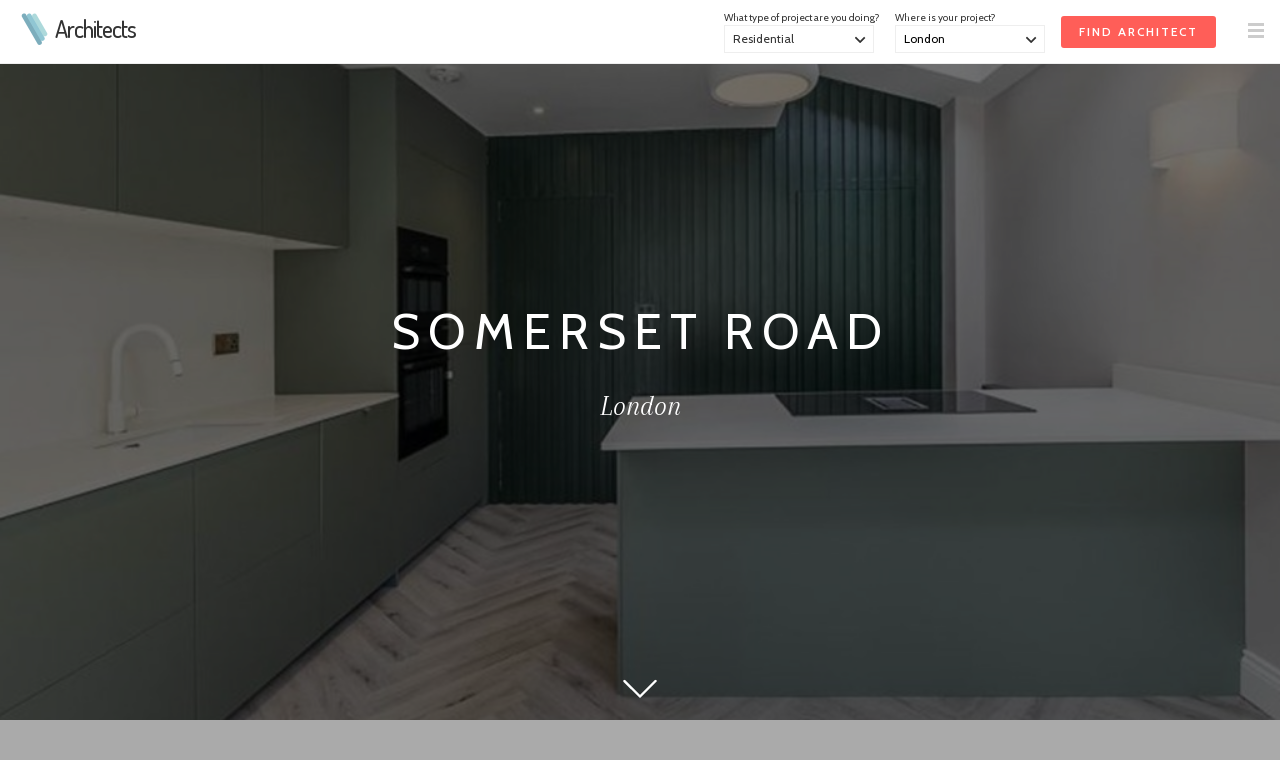

--- FILE ---
content_type: text/html; charset=UTF-8
request_url: https://architects.net/projects/somerset-road/
body_size: 6598
content:
<!doctype html>
<html lang="en">

<head>
<meta charset="utf-8"> 

<script id="cookieyes" type="text/javascript" src="https://cdn-cookieyes.com/client_data/d32d7d6e9f4cb143ca072196/script.js"></script>


<meta name="description" content="Somerset Road. Ground floor extension and re-modelling of an existing Victorian terrace house. The new extension forms part of a large open plan living space with concealed back of house pantry and utility space.">
<meta name="keywords" content="architect, architects, architecture, building, structure, home improvements, renovation project, home makeover, residential architects, commercial architects">
<meta name="author" content="Architects">
<meta property="og:site_name" content="Architects"><meta property="og:image" content="https://architects.net/assets/icon250-id.png"><meta name="viewport" content="width=device-width, initial-scale=1.0, user-scalable=no">

<title>Somerset Road - Architects.net</title>

<link rel="shortcut icon" href="/assets/logo-for-favicon-2.png">

<link rel="apple-touch-icon" sizes="57x57" href="/assets/aArtboard-57.png">
<link rel="apple-touch-icon" sizes="60x60" href="/assets/aArtboard-60.png">
<link rel="apple-touch-icon" sizes="76x76" href="/assets/aArtboard-76.png">
<link rel="apple-touch-icon" sizes="120x120" href="/assets/aArtboard-120.png">
<link rel="apple-touch-icon" sizes="152x152" href="/assets/aArtboard-152.png">
<link rel="apple-touch-icon" sizes="167x167" href="/assets/aArtboard-167.png">
<link rel="apple-touch-icon" sizes="180x180" href="/assets/aArtboard-180.png">

<link rel="icon" sizes="192x192" href="/assets/aArtboard-192.png">
<link rel="icon" sizes="128x128" href="/assets/aArtboard-128.png">

<link href="//fonts.googleapis.com/css?family=Dosis:500" rel="stylesheet">
<link href="//fonts.googleapis.com/css?family=Cabin:400,600" rel="stylesheet">
<link href='//fonts.googleapis.com/css?family=Arapey:400italic,400' rel='stylesheet' type='text/css'>

<script type="text/javascript" src="/scripts/jquery-latest.js"></script><script type="text/javascript" src="/scripts/common-7.js"></script><script type="text/javascript" src="/scripts/specific-8.js"></script><link href="/scripts/global-12.css" rel="stylesheet" type="text/css">

<script type="application/ld+json">
	{
	  "@context" : "http://schema.org",
	  "@type" : "WebSite",
	  "name" : "Architects",
	  "alternateName" : "Architects",
	  "url" : "https://architects.net"
	}
</script>

<script type="application/ld+json">
			{
				"@context": "http://schema.org",
				"@type": "BreadcrumbList",
				"itemListElement": [{
								"@type": "ListItem",
								"position": 1,
								"item":
									{
										"@id": "https://architects.net/projects",
										"name": "Gallery"
									}
							},{
								"@type": "ListItem",
								"position": 2,
								"item":
									{
										"@id": "https://architects.net/projects/somerset-road",
										"name": "Somerset Road"
									}
							}]
			}</script>
<link rel="canonical" href="https://architects.net/projects/somerset-road/">
<script type="text/javascript" src="/scripts/gallery-5.js"></script><script>
window['_fs_debug'] = false;
window['_fs_host'] = 'fullstory.com';
window['_fs_script'] = 'edge.fullstory.com/s/fs.js';
window['_fs_org'] = 'J0FJS';
window['_fs_namespace'] = 'FS';
(function(m,n,e,t,l,o,g,y){
    if (e in m) {if(m.console && m.console.log) { m.console.log('FullStory namespace conflict. Please set window["_fs_namespace"].');} return;}
    g=m[e]=function(a,b,s){g.q?g.q.push([a,b,s]):g._api(a,b,s);};g.q=[];
    o=n.createElement(t);o.async=1;o.crossOrigin='anonymous';o.src='https://'+_fs_script;
    y=n.getElementsByTagName(t)[0];y.parentNode.insertBefore(o,y);
    g.identify=function(i,v,s){g(l,{uid:i},s);if(v)g(l,v,s)};g.setUserVars=function(v,s){g(l,v,s)};g.event=function(i,v,s){g('event',{n:i,p:v},s)};
    g.anonymize=function(){g.identify(!!0)};
    g.shutdown=function(){g("rec",!1)};g.restart=function(){g("rec",!0)};
    g.log = function(a,b){g("log",[a,b])};
    g.consent=function(a){g("consent",!arguments.length||a)};
    g.identifyAccount=function(i,v){o='account';v=v||{};v.acctId=i;g(o,v)};
    g.clearUserCookie=function(){};
    g.setVars=function(n, p){g('setVars',[n,p]);};
    g._w={};y='XMLHttpRequest';g._w[y]=m[y];y='fetch';g._w[y]=m[y];
    if(m[y])m[y]=function(){return g._w[y].apply(this,arguments)};
    g._v="1.3.0";
})(window,document,window['_fs_namespace'],'script','user'); </script><script async src="https://www.googletagmanager.com/gtag/js?id=G-LT15R4HBZH"></script>
<script>
  window.dataLayer = window.dataLayer || [];
  function gtag(){dataLayer.push(arguments);}
  gtag('js', new Date());
  gtag('config', 'G-LT15R4HBZH');
</script>
</head>

<body>
<a name="top"></a>

<noscript>
<style type="text/css">#main, #above_wave, #splash, #right, #left, #footer, #info, #top_strip {display: none;}</style>
<div id="noscript">Sorry, but you need to have Javascript enabled on your browser<br>to use this website.</div>
</noscript>

<div id="all_content"><div id="top_strip" style="display: none;"><div class="spacer_mini">&nbsp;</div><div class="container_clear" id="top_strip_contents" align="center"><div class="clear"></div></div></div><div id="menu_contents_when_clear" class="strip_menu" style="visibility: hidden; "><table width="100%" height="64px"><tr valign="middle" height="64px"><td width="16px">&nbsp;</td><td><a href="/" title="Architects"><img src="/assets/architects-logo-alt-white.png" alt="Architects" width="36px" height="32px"> </a><a href="/" class="logo_white" title="Architects">Architects</a></td><td align="right" width="64px"><a href="#" onclick="showThing( 'menu_large_text' ); return false;" class="down_2"><img src="/assets/icon32-menu.png" alt="" style="margin-right:16px;" width="16px" height="16px"></a></td></tr></table></div><div id="menu_contents_when_white" class="strip_menu" style="background-color: #FFF; border-bottom: 1px solid #EEE; "><table width="100%" height="64px"><tr valign="middle" height="64px"><td width="16px">&nbsp;</td><td><a href="/" title="Architects"><img src="/assets/architects-logo-alt-color.png" alt="Architects" width="36px" height="32px"> </a><a href="/" class="logo" title="Architects">Architects</a></td><td align="right" id="top_form"><div id="top_form_inner"><form id="enq_top" name="enq_top" method="post" action="/find-architect/"><input type="hidden" name="from_top_form" value="1"><div class="top_form_field_container" style="top: 6px;"><input id="enq_submit" type="submit" class="btn_sml_rev" value="Find Architect"></div><div class="top_form_field_container"><span class="tiny">Where is your project?</span><div id="bg_location_top" class="dd_box_sml"><select id="d_location_top" name="d_location" class="sml_field_dd_new" onchange="changeDDMain('d_location_top','(Choose a location)','d_location_2')" style="color:#000;"><option selected="selected">(Choose a location)</option><option value="London" selected="selected">London</option><option value="Birmingham">Birmingham</option><option value="Leeds">Leeds</option><option value="Glasgow">Glasgow</option><option value="Sheffield">Sheffield</option><option value="Bradford">Bradford</option><option value="Edinburgh">Edinburgh</option><option value="Liverpool">Liverpool</option><option value="Manchester">Manchester</option><option value="Bristol">Bristol</option><option value="Cardiff">Cardiff</option><option value="Aberdeen">Aberdeen</option><option value="Belfast">Belfast</option><option value="Dundee">Dundee</option><option value="Swansea">Swansea</option><option value="Londonderry">Londonderry</option><option value="Newport">Newport</option><option value="------------------------">------------------------</option><option value="Outside the UK">Outside the UK</option><option value="------------------------">------------------------</option><option value="Aberdeenshire">Aberdeenshire</option><option value="Anglesey">Anglesey</option><option value="Angus">Angus</option><option value="Antrim">Antrim</option><option value="Argyll">Argyll</option><option value="Armagh">Armagh</option><option value="Avon">Avon</option><option value="Ayrshire">Ayrshire</option><option value="Banffshire">Banffshire</option><option value="Bedfordshire">Bedfordshire</option><option value="Berkshire">Berkshire</option><option value="Berwickshire">Berwickshire</option><option value="Brecknockshire">Brecknockshire</option><option value="Buckinghamshire">Buckinghamshire</option><option value="Bute">Bute</option><option value="Caernarfonshire">Caernarfonshire</option><option value="Caithness">Caithness</option><option value="Cambridgeshire">Cambridgeshire</option><option value="Cardiganshire">Cardiganshire</option><option value="Carmarthenshire">Carmarthenshire</option><option value="Cheshire">Cheshire</option><option value="Clackmannanshire">Clackmannanshire</option><option value="Cleveland">Cleveland</option><option value="Clwyd">Clwyd</option><option value="Cornwall">Cornwall</option><option value="County Down">County Down</option><option value="Cumberland">Cumberland</option><option value="Cumbria">Cumbria</option><option value="Denbighshire">Denbighshire</option><option value="Derbyshire">Derbyshire</option><option value="Devon">Devon</option><option value="Dorset">Dorset</option><option value="Dumfriesshire">Dumfriesshire</option><option value="Dunbartonshire">Dunbartonshire</option><option value="Durham">Durham</option><option value="Dyfed">Dyfed</option><option value="East Lothian">East Lothian</option><option value="Essex">Essex</option><option value="Fermanagh">Fermanagh</option><option value="Fife">Fife</option><option value="Flintshire">Flintshire</option><option value="Glamorgan">Glamorgan</option><option value="Gloucestershire">Gloucestershire</option><option value="Gwent">Gwent</option><option value="Gwynedd">Gwynedd</option><option value="Hampshire">Hampshire</option><option value="Herefordshire">Herefordshire</option><option value="Hertfordshire">Hertfordshire</option><option value="Humberside">Humberside</option><option value="Huntingdonshire">Huntingdonshire</option><option value="Inverness-shire">Inverness-shire</option><option value="Isle of Ely">Isle of Ely</option><option value="Isle of Wight">Isle of Wight</option><option value="Kent">Kent</option><option value="Kincardineshire">Kincardineshire</option><option value="Kinross-shire">Kinross-shire</option><option value="Kirkcudbrightshire">Kirkcudbrightshire</option><option value="Lanarkshire">Lanarkshire</option><option value="Lancashire">Lancashire</option><option value="Leicestershire">Leicestershire</option><option value="Lincolnshire">Lincolnshire</option><option value="Merionethshire">Merionethshire</option><option value="Merseyside">Merseyside</option><option value="Middlesex">Middlesex</option><option value="Midlothian">Midlothian</option><option value="Monmouthshire">Monmouthshire</option><option value="Montgomeryshire">Montgomeryshire</option><option value="Moray">Moray</option><option value="Nairnshire">Nairnshire</option><option value="Norfolk">Norfolk</option><option value="Northamptonshire">Northamptonshire</option><option value="Northumberland">Northumberland</option><option value="Nottinghamshire">Nottinghamshire</option><option value="Orkney">Orkney</option><option value="Oxfordshire">Oxfordshire</option><option value="Peeblesshire">Peeblesshire</option><option value="Pembrokeshire">Pembrokeshire</option><option value="Perthshire">Perthshire</option><option value="Powys">Powys</option><option value="Radnorshire">Radnorshire</option><option value="Renfrewshire">Renfrewshire</option><option value="Ross-shire">Ross-shire</option><option value="Roxburghshire">Roxburghshire</option><option value="Rutland">Rutland</option><option value="Selkirkshire">Selkirkshire</option><option value="Shetland">Shetland</option><option value="Shropshire">Shropshire</option><option value="Somerset">Somerset</option><option value="Staffordshire">Staffordshire</option><option value="Stirlingshire">Stirlingshire</option><option value="Suffolk">Suffolk</option><option value="Surrey">Surrey</option><option value="Sussex">Sussex</option><option value="Sutherland">Sutherland</option><option value="Tyne and Wear">Tyne and Wear</option><option value="Tyrone">Tyrone</option><option value="Warwickshire">Warwickshire</option><option value="West Lothian">West Lothian</option><option value="West Midlands">West Midlands</option><option value="Westmorland">Westmorland</option><option value="Wigtownshire">Wigtownshire</option><option value="Wiltshire">Wiltshire</option><option value="Worcestershire">Worcestershire</option><option value="Yorkshire">Yorkshire</option></select></div></div><div class="top_form_field_container"><span class="tiny">What type of project are you doing?</span><div id="bg_type_top" class="dd_box_sml"><select 
					id="d_type_top" 
					name="d_type" 
					class="sml_field_dd_new" 
					onchange="changeDDMain('d_type_top','(Choose a type)','d_type_2')" style="color:#333;"><option selected="selected">(Choose a type)</option><option value="Residential" selected="selected">Residential</option><option value="Commercial">Commercial</option><option value="Mixed use">Mixed use</option><option value="Heritage">Conservation & Heritage</option><option value="Municipal">Public building</option><option value="Education">Education</option><option value="Student accomodation">Student accommodation</option><option value="Hospitality">Hotel/Restaurant/Bar</option><option value="Healthcare">Healthcare</option><option value="Other">Other</option></select></div></div></form></div><div id="btn_find"><a href="/find-architect/" class="btn_sml_rev">FIND ARCHITECT</a></div></td><td align="right" width="64px"><a href="#" onclick="showThing( 'menu_large_text' ); return false;" class="down_2"><img src="/assets/icon32-menu-grey.png" alt="" style="margin-right:16px;" width="16px" height="16px"></a></td></tr></table></div><a href="/projects?c=likes" id="likes_tally_outer" style="display: none;" title="Click to see your Likes"><span id="likes_tally_desc">LIKES</span><span id="likes_tally"></span></a><div id="top_band" class="band band_jump"  style="background-color: #ebdbe0;background-image:url('/assets/bg-graded-sunset-01.png');
			-webkit-background-size: cover;
			-moz-background-size: cover;
			-o-background-size: cover;
			background-size: cover;
		
			filter: progid:DXImageTransform.Microsoft.AlphaImageLoader(src='/assets/bg-graded-sunset-01.png', sizingMethod='scale');
			-ms-filter: "progid:DXImageTransform.Microsoft.AlphaImageLoader(src='/assets/bg-graded-sunset-01.png', sizingMethod='scale')";"><div id="loading"><div class="loader_animation"></div>&nbsp;&nbsp;&nbsp;<div class="loader_words">Loading image</div></div><div class="down_arrow_outer"><a href="#about_project" class="down_arrow_inner"><img src="/assets/arr-line-down.png" alt="" width="" height=""></a></div><div class="wash_dark"><div class="band_inner container_clear"><div class="padding_div" style="padding-top:64px; padding-bottom:64px;"><div id="output" style=" display:none;"><div class="padding_div"><a href="javascript:switchMenu( 'output' )" id="output_close"><img src="/assets/icon16-close-lines-white.png" alt="Close"></a><span class="med" id="output_msg"></span></div></div><div style="clear:both; height:128px;">&nbsp;</div><h1 class="super_pic" align="center">Somerset Road</h1><div class="spacer">&nbsp;</div><h2 class="super_pic_sub" align="center">London</h2><div style="clear:both; height:128px;">&nbsp;</div></div></div></div></div><div class="band_lightgrey"><div class="container_clear"><div><div><a name="about_project" class="inpage_anchor" style="top:-64px"></a><div class="spacer">&nbsp;</div></div><div id="container_gallery"><div id="project_words"><div class="padding_div" id="padding_div_first"><div class="padding_div"><p>Ground floor extension and re-modelling of an existing Victorian terrace house. The new extension forms part of a large open plan living space with concealed back of house pantry and utility space.</p><div class="spacer_lrg">&nbsp;</div><div class="hard_divider">&nbsp;</div><div class="spacer">&nbsp;</div><div class="spacer_sml">&nbsp;</div><div class="project_meta"><h4>Location</h4><div class="spacer_mini">&nbsp;</div>London</div><div class="project_meta"><h4>Type</h4><div class="spacer_mini">&nbsp;</div>Residential</div><div class="project_meta"><h4>Nature of project</h4><div class="spacer_mini">&nbsp;</div>Extension</div><div class="project_meta"><h4>Main materials</h4><div class="spacer_mini">&nbsp;</div>Brick, Wood</div></div><div class="spacer">&nbsp;</div></div></div><a href="/projects/somerset-road/main-space/" title="Somerset Road / Main space"class="project_pic" style="background-image: url('/pics/tn/1695050993-Somerset-Road-488x488.jpg');">&nbsp;</a>

</div><div class="padding_div"><div class="spacer">&nbsp;</div><div class="spacer_lrg">&nbsp;</div></div></div></div></div><div class="band_white"><div class="container_clear"><div><div class="padding_div"><div style="clear:both; height:128px;">&nbsp;</div><div class="container_sml" align="center"><a href="" onclick="goBack(); return false;" class="like_h4">&larr; Back</a><div class="spacer_lrg">&nbsp;</div><a href="/architects#fps" class="like_h3 red">Featured Projects</a><div class="spacer">&nbsp;</div></div><div style="clear:both; height:128px;">&nbsp;</div>

</div> <!-- PADDING_DIV ENDS -->
</div> <!-- DIV ENDS -->


<div class="clear"></div>


</div> <!-- CONTAINER ENDS -->
</div> <!-- BAND DIV ENDS -->

<div class="clear"></div>













<div id="footer" class="band_jump"><div class="spacer_lrg">&nbsp;</div><div class="container"><div class="padding_div_lr"><div class="col_3"><div class="spacer">&nbsp;</div><h4>For Clients</h4><div class="spacer">&nbsp;</div><a href="/" title="Homepage">Homepage</a><br><a href="/architects/" title="Our architects">Our architects</a><br><a href="/resources/" title="Helpful resources">Helpful resources</a><br><a href="/find-architect/" title="Find an architect">Find an architect</a><br></div><div class="col_3"><div class="spacer">&nbsp;</div><h4>For Architects</h4><div class="spacer">&nbsp;</div><a href="/account/register.html" title="Join us">Join us</a><br><a href="/account/" title="Login">Login</a><br><a href="/contact-us.html?w=d" title="Contact us">Contact us</a><br></div><div class="col_3"><div class="spacer">&nbsp;</div><h4>For everyone</h4><div class="spacer">&nbsp;</div><a href="/referrals/" title="Referral programme">Referral programme</a><br><a href="/suppliers/register.html" title="Trade suppliers">Trade suppliers</a><br></div><div class="spacer_lrg">&nbsp;</div><div class="col_2"><div class="width_50"><a href="https://interiordesigners.net" target="_blank"><img src="/assets/id-logo-whole.png" alt="" width="96px"></a><div class="spacer">&nbsp;</div><p>Also looking for a great interior designer? Visit our sister site <a href="https://interiordesigners.net" target="_blank" class="white underline_a_white">InteriorDesigners.net</a>.</p></div><div class="spacer_lrg">&nbsp;</div></div><div class="col_2"><h4>Share This</h4><div style="clear:both; height:24px;">&nbsp;</div><!--// FACEBOOK LIKE BUTTON //-->
<iframe src="//www.facebook.com/plugins/like.php?href=https%3A%2F%2Farchitects.net%2Fprojects%2Fsomerset-road%2F&amp;width&amp;layout=button&amp;action=like&amp;show_faces=true&amp;share=true&amp;height=21" scrolling="no" frameborder="0" style="border:none; overflow:hidden; height:21px; margin: 0 auto;" allowTransparency="true"></iframe>

<div class="spacer_sml">&nbsp;</div>



<!--// TWEET THIS //-->
<a href="https://twitter.com/share" 
	class="twitter-share-button" 
	data-url="https%3A%2F%2Farchitects.net%2Fprojects%2Fsomerset-road%2F"
	data-via="" 
	data-hashtags="architects"
	data-text="">
Tweet</a>

<script>!function(d,s,id){var js,fjs=d.getElementsByTagName(s)[0];if(!d.getElementById(id)){js=d.createElement(s);js.id=id;js.src="//platform.twitter.com/widgets.js";fjs.parentNode.insertBefore(js,fjs);}}(document,"script","twitter-wjs");</script>

<div class="spacer_sml">&nbsp;</div>



<!--// ADDTHIS BUTTON //-->
<!--
<a 
	class="addthis_button" 
	href="http://www.addthis.com/bookmark.php?v=250&amp;username=xa-4c21e7635872aaf3"
	data-url="https%3A%2F%2Farchitects.net%2Fprojects%2Fsomerset-road%2F" 
	data-title=""
	>
	
		<img 
			src="http://s7.addthis.com/static/btn/v2/lg-share-en.gif" 
			width="125" 
			height="16" 
			alt="Bookmark and Share" 
			style="border:0">
</a>

<script type="text/javascript" src="http://s7.addthis.com/js/250/addthis_widget.js#username=xa-4c21e7635872aaf3"></script>
<div class="spacer_mini">&nbsp;</div>
-->


<div class="spacer_lrg">&nbsp;</div></div></div></div><div class="clear"></div><div class="hard_divider_light">&nbsp;</div><div class="spacer">&nbsp;</div><div class="padding_div"><div id="copyright" align="center"><a href="/contact-us.html" title="Contact us">Contact us</a>&nbsp;&nbsp;&nbsp;<span class="lightgrey">/</span>&nbsp;&nbsp;&nbsp;<a href="/privacy-policy.html" title="Privacy Policy">Privacy Policy</a>&nbsp;&nbsp;&nbsp;<span class="lightgrey">/</span>&nbsp;&nbsp;&nbsp;<a href="/terms-and-conditions.html" title="Terms &amp; Conditions">Terms &amp; Conditions</a>&nbsp;&nbsp;&nbsp;<span class="lightgrey">/</span>&nbsp;&nbsp;&nbsp;Copyright &copy; 2026 <a href="https://architects.net">Architects.net</a><div class="spacer_lrg">&nbsp;</div><a href="#top">Back to top</a></div></div><div class="spacer">&nbsp;</div></div></div><div id="menu_large_text" style="display:none;"><a href="#" onclick="hideThing( 'menu_large_text' ); return false;" id="link_x" class="fl_right" style="margin-top:24px"><img src="/assets/icon16-close-lines-black.png" alt="&times;" style="margin-right:16px;"></a><div class="container_clear"><div id="padding_menu_large_text"><div class="spacer">&nbsp;</div><div class="fl_left"><span class="menu_item_med">For Clients</span><a href="/" class="menu_item_lrg" title="Homepage">Homepage</a><a href="/architects/" class="menu_item_lrg" title="Our architects">Our architects</a><a href="/resources/" class="menu_item_lrg" title="Helpful resources">Helpful resources</a><a href="/find-architect/" class="menu_item_lrg" title="Find an architect">Find an architect</a></div><div class="spacer_lrg">&nbsp;</div><div class="fl_left"><span class="menu_item_med">For Architects</span><a href="/account/register.html" class="menu_item_lrg" title="Join us">Join us</a><a href="/account/" class="menu_item_lrg" title="Login">Login</a><a href="/contact-us.html?w=d" class="menu_item_lrg" title="Contact us">Contact us</a></div><div class="spacer_lrg">&nbsp;</div><div class="fl_left"><span class="menu_item_med">For everyone</span><a href="/referrals/" class="menu_item_lrg" title="Referral programme">Referral programme</a><a href="/suppliers/register.html" class="menu_item_lrg" title="Trade suppliers">Trade suppliers</a></div><div class="clear"></div></div></div></div><div id="contact_details_compensator">&nbsp;</div><script type="text/javascript">
			
			$(window).ready(function() 
				{
					var w = $(window).width();
					if (w >= 1536)
						{
							var d = '-2048x1536';
						}
					else if (w < 600)
						{
							var d = '-800x600';
						}
					else
						{
							var d = '-1024x768';
						}
					var bg = '/pics/tn/1695050993-Somerset-Road' + d + '.jpg';
					
					$('<img/>').attr('src', bg).load(function() 
						{
						   $(this).remove();
						   $('#top_band').css('background-image','url("' + bg + '")');
						   $('#loading').hide();
						});
				}
			);
		
		</script>
<script type="text/javascript" async src="//assets.pinterest.com/js/pinit.js"></script></body>
</html>